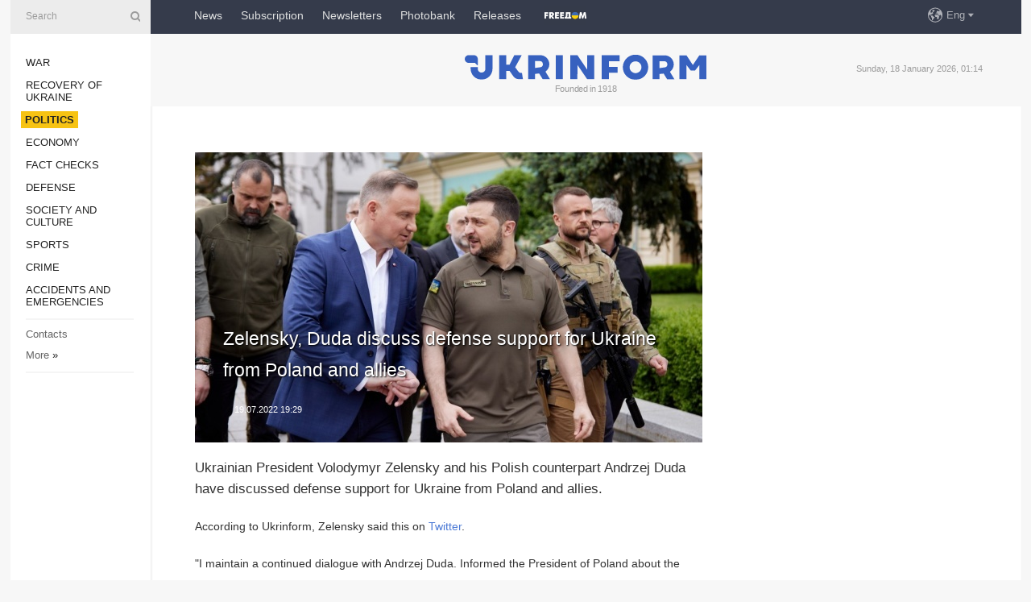

--- FILE ---
content_type: text/html; charset=UTF-8
request_url: https://www.ukrinform.net/rubric-polytics/3532622-zelensky-duda-discuss-defense-support-for-ukraine-from-poland-and-allies.html
body_size: 34225
content:
<!DOCTYPE html>
<html lang="en">
<head>
    <title>Zelensky, Duda discuss defense support for Ukraine from Poland and allies</title>
    <meta name="viewport" content="width=device-width, initial-scale=1"/>
    <meta name="description" content="Ukrainian President Volodymyr Zelensky and his Polish counterpart Andrzej Duda have discussed defense support for Ukraine from Poland and allies. — Ukrinform."/>
    <meta name="theme-color" content="#353b4b">
    <meta name="csrf-token" content="l7dBMTn5BUe3JBLEp7yBbbvkrP5D8oiYH9XQ7lXa">

        
    <meta property="og:title" content="Zelensky, Duda discuss defense support for Ukraine from Poland and allies"/>
    <meta property="og:url" content="https://www.ukrinform.net/rubric-polytics/3532622-zelensky-duda-discuss-defense-support-for-ukraine-from-poland-and-allies.html"/>
    <meta property="og:type" content="article"/>
    <meta property="og:description" content="Ukrainian President Volodymyr Zelensky and his Polish counterpart Andrzej Duda have discussed defense support for Ukraine from Poland and allies. — Ukrinform."/>
    <meta property="og:image" content="https://static.ukrinform.com/photos/2022_07/thumb_files/630_360_1658247779-435.jpeg"/>
    <meta property="og:image:width" content="630"/>
    <meta property="og:image:height" content="360"/>
    <meta property="fb:pages" content="Ukrainian President Volodymyr Zelensky and his Polish counterpart Andrzej Duda have discussed defense support for Ukraine from Poland and allies. — Ukrinform."/>
    <meta name="twitter:card" content="summary_large_image"/>
    <meta name="twitter:site" content="@ukrinform"/>
    <meta name="twitter:title" content="Zelensky, Duda discuss defense support for Ukraine from Poland and allies"/>
    <meta name="twitter:description" content="Ukrainian President Volodymyr Zelensky and his Polish counterpart Andrzej Duda have discussed defense support for Ukraine from Poland and allies. — Ukrinform.">
    <meta name="twitter:creator" content="@ukrinform"/>
    <meta name="twitter:image:src" content="https://static.ukrinform.com/photos/2022_07/thumb_files/630_360_1658247779-435.jpeg"/>
    <meta name="twitter:domain" content="https://www.ukrinform.net"/>
    <meta name="google-site-verification" content="r1nO0p4Zt5EaCA-1kg0NqiipfVJOy8AOGHDnvGptaGk"/>
    <meta name="yandex-verification" content="6f7cfd98afea6587"/>

    <link type="text/css" rel="stylesheet" href="https://www.ukrinform.net/css/index.css?v.0.4"/>

        <link rel="amphtml" href="https://www.ukrinform.net/amp/rubric-polytics/3532622-zelensky-duda-discuss-defense-support-for-ukraine-from-poland-and-allies.html">
        
        <link rel="alternate" type="application/rss+xml" title="Ukrinform - Ukrainian National News Agency RSS" href="https://www.ukrinform.net/rss/block-lastnews"/>
            <link rel="canonical" href="https://www.ukrinform.net/rubric-polytics/3532622-zelensky-duda-discuss-defense-support-for-ukraine-from-poland-and-allies.html">
        <link rel="shortcut icon" href="https://www.ukrinform.net/img/favicon.ico"/>

    <link rel='dns-prefetch' href='//www.google.com'/>
    <link rel='dns-prefetch' href='//www.google-analytics.com'/>
    <link rel='dns-prefetch' href='//pagead2.googlesyndication.com'/>
    <link rel="apple-touch-icon" href="https://www.ukrinform.net/img/touch-icon-iphone.png">
    <link rel="apple-touch-icon" sizes="76x76" href="https://www.ukrinform.net/img/touch-icon-ipad.png">
    <link rel="apple-touch-icon" sizes="120x120" href="https://www.ukrinform.net/img/touch-icon-iphone-retina.png">
    <link rel="apple-touch-icon" sizes="152x152" href="https://www.ukrinform.net/img/touch-icon-ipad-retina.png">

        <link rel="alternate" href="https://www.ukrinform.ua" hreflang="uk" />
        <link rel="alternate" href="https://www.ukrinform.ru" hreflang="ru" />
        <link rel="alternate" href="https://www.ukrinform.net" hreflang="en" />
        <link rel="alternate" href="https://www.ukrinform.es" hreflang="es" />
        <link rel="alternate" href="https://www.ukrinform.de" hreflang="de" />
        <link rel="alternate" href="https://www.ukrinform.org" hreflang="ch" />
        <link rel="alternate" href="https://www.ukrinform.fr" hreflang="fr" />
        <link rel="alternate" href="https://www.ukrinform.jp" hreflang="ja" />
        <link rel="alternate" href="https://www.ukrinform.pl" hreflang="pl" />
    
                                <script type="application/ld+json">
{
    "@context": "http://schema.org",
    "@type": "NewsArticle",
    "mainEntityOfPage": {
        "@type": "WebPage",
        "@id": "https://www.ukrinform.net/rubric-polytics/3532622-zelensky-duda-discuss-defense-support-for-ukraine-from-poland-and-allies.html"
    },
    "headline": "Zelensky, Duda discuss defense support for Ukraine from Poland and allies",
    "image": [
        "https://static.ukrinform.com/photos/2022_07/thumb_files/630_360_1658247779-435.jpeg"
    ],
    "datePublished": "2022-07-19T19:29:00+03:00",
    "dateModified": "2022-07-19T19:29:00+03:00",
    "author": {
        "@type": "Person",
        "name": "Ukrinform"
    },
    "publisher": {
        "@type": "Organization",
        "name": "Укрінформ",
        "sameAs": [
             "https://www.facebook.com/ukrinform-en-257692164283294/?ref=bookmarks",
            "https://twitter.com/ukrinform_news",
            "https://www.instagram.com/ukrinform/",
            "https://www.youtube.com/user/UkrinformTV",
            "https://telegram.me/ukrinform_news",
            "https://www.pinterest.com/ukrinform/",
            "https://www.tiktok.com/@ukrinform.official|"
        ],
        "logo": {
            "@type": "ImageObject",
            "url": "https://www.ukrinform.net/img/logo_eng.svg"
        }
    },
    "description": "Ukrainian President Volodymyr Zelensky and his Polish counterpart Andrzej Duda have discussed defense support for Ukraine from Poland and allies. — Ukrinform."
}


</script>


<script type="application/ld+json">
{
    "@context": "http://schema.org",
    "@type": "BreadcrumbList",
    "itemListElement": [
        {
            "@type": "ListItem",
            "position": 1,
            "item": {
                "@id": "https:",
                "name": "Ukrinform"
            }
        },
        {
            "@type": "ListItem",
            "position": 2,
            "item": {
                "@id": "https://www.ukrinform.net/rubric-polytics",
                "name": "Politics"
            }
        },
        {
            "@type": "ListItem",
            "position": 3,
            "item": {
                "@id": "https://www.ukrinform.net/rubric-polytics/3532622-zelensky-duda-discuss-defense-support-for-ukraine-from-poland-and-allies.html",
                "name": "Zelensky, Duda discuss defense support for Ukraine from Poland and allies"
            }
        }
    ]
}


</script>
            <script type="application/ld+json">
{
    "@context": "https://schema.org",
    "@type": "WebPage",
    "mainEntityOfPage": {
        "@type": "WebPage",
        "@id": "https://www.ukrinform.net/rubric-polytics/3532622-zelensky-duda-discuss-defense-support-for-ukraine-from-poland-and-allies.html"
    },
    "headline": "Zelensky, Duda discuss defense support for Ukraine from Poland and allies",
    "datePublished": "1658248140",
    "dateModified": "1658248140",
    "description": "Ukrainian President Volodymyr Zelensky and his Polish counterpart Andrzej Duda have discussed defense support for Ukraine from Poland and allies. — Ukrinform.",
    "author": {
        "@type": "Person",
        "name": "Ukrinform"
    },
    "publisher": {
        "@type": "Organization",
        "name": "Ukrinform",
        "logo": {
            "@type": "ImageObject",
            "url": "https://www.ukrinform.net/img/logo_eng.svg",
            "width": 95,
            "height": 60
        }
    },
    "image": {
        "@type": "ImageObject",
        "url": "https://static.ukrinform.com/photos/2022_07/thumb_files/630_360_1658247779-435.jpeg",
        "height": 630,
        "width": 360
    },
    "breadcrumb": {
        "@type": "BreadcrumbList",
        "itemListElement": [
            {
                "@type": "ListItem",
                "position": 1,
                "item": {
                    "@id": "/",
                    "name": "Ukrinform"
                }
            },
            {
                "@type": "ListItem",
                "position": 2,
                "item": {
                    "@id": "https://www.ukrinform.net/rubric-polytics",
                    "name": "Politics"
                }
            },
            {
                "@type": "ListItem",
                "position": 3,
                "item": {
                    "@id": "https://www.ukrinform.net/rubric-polytics/3532622-zelensky-duda-discuss-defense-support-for-ukraine-from-poland-and-allies.html https://www.ukrinform.net/rubric-polytics/3532622-zelensky-duda-discuss-defense-support-for-ukraine-from-poland-and-allies.html",
                    "name": "Zelensky, Duda discuss defense support for Ukraine from Poland and allies"
                }
            }
        ]
    }
}




</script>
                
    <!-- Google tag (gtag.js) -->
    <script async src="https://www.googletagmanager.com/gtag/js?id=G-X8MKDJGE8S"></script>
    <script>
        window.dataLayer = window.dataLayer || [];
        function gtag(){dataLayer.push(arguments);}
        gtag('js', new Date());
        gtag('config', 'G-X8MKDJGE8S');
    </script>


    
    <style>
        body {
            font-family: Arial, 'Helvetica Neue', Helvetica, sans-serif;
            color: #222222;
        }
        a { text-decoration: none; color: #000; }
    </style>

            <div data-name="common_int">
<!-- ManyChat -->
<script src="//widget.manychat.com/130251917016795.js" async="async">
</script>
<!-- ManyChat --></div>
    </head>

<body class="innerPage newsPage">

<div id="wrapper">
    <div class="greyLine">
        <div></div>
    </div>
    <div id="leftMenu" class="siteMenu">

    <form action="/redirect" method="post" target="_blank">
        <div>
            <input type="hidden" name="type" value="search">
            <input type="hidden" name="_token" value="l7dBMTn5BUe3JBLEp7yBbbvkrP5D8oiYH9XQ7lXa">
            <input type="text" name="params[query]" placeholder="Search" value="" />
            <a href="#"><i class="demo-icon icon-search"></i></a>
        </div>
    </form>

    <nav class="leftMenuBody">
        <ul class="leftMenu">
                            <li><a href="/rubric-ato">War</a></li>
                            <li><a href="/rubric-vidbudova">Recovery of Ukraine</a></li>
                            <li><a href="/rubric-polytics"><span>Politics</span></a></li>
                            <li><a href="/rubric-economy">Economy</a></li>
                            <li><a href="/rubric-factcheck">Fact checks</a></li>
                            <li><a href="/rubric-defense">Defense</a></li>
                            <li><a href="/rubric-society">Society and Culture </a></li>
                            <li><a href="/rubric-sports">Sports</a></li>
                            <li><a href="/rubric-crime">Crime</a></li>
                            <li><a href="/rubric-emergencies">Accidents and Emergencies</a></li>
                    </ul>

        <!-- Submenu begin -->
        <div class="submenu">
            <ul class="greyMenu">
                                <li><a href="/block-publications">Publications</a></li>
                                <li><a href="/block-interview">Interviews</a></li>
                                <li><a href="/block-photo">Photo</a></li>
                                <li><a href="/block-video">Video</a></li>
                                <li><a href="/block-longreads">Longreads</a></li>
                                <li><a href="/block-releases">Releases</a></li>
                            </ul>
        </div>
        <!-- Submenu end -->

        <ul class="greyMenu">
            <li><a href="/info/contacts.html">Contacts</a></li>
            <li><a class="moreLink" href="#">More</a> &raquo;</li>
        </ul>

        <div class="social-media">
                                            <a href="https://www.instagram.com/ukrinform/" target="_blank" title="Instagram Ukrinform"><i class="fa demo-icon faa-tada animated-hover faa-fast instagram"></i></a>
                                                            <a href="https://www.facebook.com/ukrinform-en-257692164283294/?ref=bookmarks" target="_blank" title="Facebook Ukrinform"><i class="fa demo-icon faa-tada animated-hover faa-fast facebook"></i></a>
                                                            <a href="https://twitter.com/ukrinform_news" target="_blank" title="Ukrinform Twitter X"><i class="fa demo-icon faa-tada animated-hover faa-fast x-twitter"></i></a>
                                                            <a href="https://telegram.me/ukrinform_news" target="_blank" title="Telegram Ukrinform News"><i class="fa demo-icon faa-tada animated-hover faa-fast telegram"></i></a>
                                                            <a href="https://www.tiktok.com/@ukrinform.official" target="_blank" title="Tiktok Ukrinform"><i class="fa demo-icon faa-tada animated-hover faa-fast tiktok"></i></a>
                                    </div>

    </nav>

</div>

    <div id="container">
        <div id="header">
    <div class="topLine">
        <nav class="topLineBody">
            <a class="mobileButton" href="#"><span></span></a>

            <ul class="language">
                <li>
                    <div>
                        <a href="#">Eng</a>
                    </div>
                    <ul>                             
                            <li>
                                <a href="https://www.ukrinform.ua">Укр</a>
                            </li>
                                                                                                                                     
                            <li>
                                <a href="https://www.ukrinform.net">Eng</a>
                            </li>
                                                                                 
                            <li>
                                <a href="https://www.ukrinform.es">Esp</a>
                            </li>
                                                                                 
                            <li>
                                <a href="https://www.ukrinform.de">Deu</a>
                            </li>
                                                                                                                                     
                            <li>
                                <a href="https://www.ukrinform.fr">Fra</a>
                            </li>
                                                                                 
                            <li>
                                <a href="https://www.ukrinform.jp">日本語</a>
                            </li>
                                                                                 
                            <li>
                                <a href="https://www.ukrinform.pl">Pol</a>
                            </li>
                                                                        </ul>
                </li>
            </ul>

            <ul class="mainMenu">
                                    <li >
                                                <a href="/block-lastnews"  data-id="">News</a>
                    </li>
                                    <li >
                                                <a href="https://newshub.ukrinform.com"  target="_blank"
                            data-id="subscription">Subscription</a>
                    </li>
                                    <li >
                                                <a href="https://ukrinformsubscription.substack.com/"  target="_blank"
                            data-id="substack">Newsletters</a>
                    </li>
                                    <li >
                                                <a href="https://photonew.ukrinform.com"  target="_blank"
                            data-id="photobank">Photobank</a>
                    </li>
                                    <li >
                                                <a href="https://www.ukrinform.net/block-releases"  data-id="releases">Releases</a>
                    </li>
                                    <li >
                                                <a href="/info/uatv.html"  data-id="uatv">FreeDOM</a>
                    </li>
                            </ul>
        </nav>

        <nav id="mobileMenu" class="siteMenu">

            <form action="//www.ukrinform.net/redirect" method="post">
                <!-- js loads content here -->
            </form>

            <div class="leftMenuBody">

                <ul class="leftMenu">
                    <!-- js loads content here -->
                </ul>

                <ul class="greyMenu">
                    <!-- js loads content here -->
                </ul>

                <div class="social">
                    <!-- js loads content here -->
                </div>
            </div>
        </nav>
    </div>

    <div class="logo">

        <a href="/" rel="nofollow">
            <img style="width:300px;" src="/img/logo_eng.svg" alt=""/>
        </a>

        <span class="slogan">Founded in 1918</span>
        <p>Sunday, 18 January 2026, 01:14</p>

        <div class="mainTopMobileBanner mobileBanner" style="display:none;">
            <div data-name="main_top_mobile">
<div class="nts-ad nts-ad-h100">
 <div class="UIN_ATA"></div>
</div></div>
        </div>
    </div>
</div>

        <div id="content">

            <div class="banner970">
                <div data-name="int_0_970">
<div class="nts-ad nts-ad-h100">
	<div class="UIN_ATC"></div>
</div></div>
            </div>

            <div class="newsHolderContainer" data-id="0">

                <div class="innerBlock">

                    <aside class="right">
                        <div class="socialBlockSlide" id="socialBlockSlideId_0">
                            <div data-name="int_scroll">
<!-- баннер int_scroll_en -->
</div>
                        </div>
                    </aside>

                    <article class="news">
                        <figure>
        <img class="newsImage" src="https://static.ukrinform.com/photos/2022_07/thumb_files/630_360_1658247779-435.jpeg" title="Zelensky, Duda discuss defense support for Ukraine from Poland and allies"
             alt="Zelensky, Duda discuss defense support for Ukraine from Poland and allies"/>
    </figure>
    <span class="newsGradient"></span>

    <div class="newsPicture">

<header>
    <h1  class="newsTitle">Zelensky, Duda discuss defense support for Ukraine from Poland and allies</h1>

    <div class="newsMetaBlock">
                
        <div class="newsDate">
            <time datetime="2022-07-19T19:29:00+03:00">19.07.2022 19:29</time>
        </div>

        <div class="newsViews">
                    </div>
        <div class="newsPublisher"><span>Ukrinform</span></div>
    </div>

</header>

</div>
<div class="newsText">
    <div class="newsHeading">Ukrainian President Volodymyr Zelensky and his Polish counterpart Andrzej Duda have discussed defense support for Ukraine from Poland and allies.</div>

    <div>
         
        <p>According to Ukrinform, Zelensky said this on <a href="https://twitter.com/ZelenskyyUa/status/1549407130536615936" rel="nofollow" target="_blank">Twitter</a>.</p>

<p>&quot;I maintain a continued dialogue with Andrzej Duda. Informed the President of Poland about the current situation on the battlefield. Discussed the defense support for Ukraine from Poland and allies. Coordinated our steps to counter Russian aggression,&quot; Zelensky said.</p>

<p>Poland has already transferred about $1.7 billion worth of military equipment to Ukraine. This equipment includes about 240 upgraded T-72 tanks, Piorun MANPADS, Krab self-propelled howitzers, as well as grenade launchers, artillery shells, etc.</p>

<p><em>Photo: President&#39;s Office</em></p>

        
        <div class="afterNewItemMobileBanner mobileBanner" style="display:none;">
            <div data-name="after_news_item_mobile">
</div>
        </div>
            </div>
</div>


<aside class="share">
    <ul>
        <li><a target="_blank" href="https://www.facebook.com/sharer/sharer.php?u=https://www.ukrinform.net//rubric-polytics/3532622-zelensky-duda-discuss-defense-support-for-ukraine-from-poland-and-allies.html&amp;src=sdkpreparse"><i class="fa demo-icon icon-facebook-1 faa-tada animated-hover faa-fast"></i><span class="fb-count"></span></a></li>
        <li><a href="http://twitter.com/share?url=https://www.ukrinform.net/rubric-polytics/3532622-zelensky-duda-discuss-defense-support-for-ukraine-from-poland-and-allies.html&text=Zelensky, Duda discuss defense support for Ukraine from Poland and allies" target="_blank"><i class="fa demo-icon icon-twitter faa-tada animated-hover faa-fast"></i></a></li>
        <li><a href="https://telegram.me/share/url?url=https://www.ukrinform.net//rubric-polytics/3532622-zelensky-duda-discuss-defense-support-for-ukraine-from-poland-and-allies.html&text=Zelensky, Duda discuss defense support for Ukraine from Poland and allies" target="_blank"><i class="fa demo-icon icon-telegram faa-tada animated-hover faa-fast"></i></a></li>
    </ul>
</aside>
<img src="/counter/news/3532622?rnd=949680115" class="pixel"/>

                        <div data-name="int_hidden">
<iframe src="https://ukrinformsubscription.substack.com/embed" width="480" height="320" style="border:1px solid #EEE; background:white;" frameborder="0" scrolling="no"></iframe></div>
                    </article>

                </div>

                <side class="publishing"
                      id="socialBlockSlideStop_extra"
                      data-nextlink="/rubric-polytics/3532622-zelensky-duda-discuss-defense-support-for-ukraine-from-poland-and-allies.html"
                      data-nextheader="Zelensky, Duda discuss defense support for Ukraine from Poland and allies">
                    <div>
    <h2>Top news</h2>
    <div class="photoreports">
                    <div>
                <a href="/rubric-polytics/4081458-eu-leaders-warn-trump-tariffs-threaten-transatlantic-unity.html">
                        <span class="photoreportsImage">
                            <img src="https://static.ukrinform.com/photos/2025_07/thumb_files/300_200_1753797334-756.png"
                                 alt="EU leaders warn Trump tariffs threaten transatlantic unity" title="EU leaders warn Trump tariffs threaten transatlantic unity"></span>
                    <span>EU leaders warn Trump tariffs threaten transatlantic unity</span>
                </a>
            </div>
                    <div>
                <a href="/rubric-polytics/4081457-macron-calls-trumps-tariff-threats-unacceptable-vows-europes-response.html">
                        <span class="photoreportsImage">
                            <img src="https://static.ukrinform.com/photos/2025_07/thumb_files/300_200_1751391696-877.jpg"
                                 alt="Macron calls Trump’s tariff threats unacceptable, vows Europe’s response" title="Macron calls Trump’s tariff threats unacceptable, vows Europe’s response"></span>
                    <span>Macron calls Trump’s tariff threats unacceptable, vows Europe’s response</span>
                </a>
            </div>
                    <div>
                <a href="/rubric-polytics/4081453-us-tariffs-on-allies-completely-wrong-starmer.html">
                        <span class="photoreportsImage">
                            <img src="https://static.ukrinform.com/photos/2026_01/thumb_files/300_200_1767791804-594.jpeg"
                                 alt="U.S. tariffs on allies completely wrong – Starmer" title="U.S. tariffs on allies completely wrong – Starmer"></span>
                    <span>U.S. tariffs on allies completely wrong – Starmer</span>
                </a>
            </div>
                    <div>
                <a href="/rubric-polytics/4081421-fm-sybiha-calls-on-world-and-iaea-to-pressure-russia-to-abandon-plans-to-attack-substations-supplying-npp.html">
                        <span class="photoreportsImage">
                            <img src="https://static.ukrinform.com/photos/2026_01/thumb_files/300_200_1768215995-567.jpg"
                                 alt="FM Sybiha calls on world and IAEA to pressure Russia to abandon plans to attack substations supplying NPP" title="FM Sybiha calls on world and IAEA to pressure Russia to abandon plans to attack substations supplying NPP"></span>
                    <span>FM Sybiha calls on world and IAEA to pressure Russia to abandon plans to attack substations supplying NPP</span>
                </a>
            </div>
            </div>
</div>
                </side>

                <div id="socialBlockSlideStop_0"></div>
            </div>

            <div class="more">
                <a href="/block-lastnews">More news</a>
                <div></div>
            </div>

            <aside class="actual" id="actualBlock">
        <div>
            <h2>Top news</h2>
            <div class="analiticBody">
                
                    <div>
                        <a href="/rubric-polytics/3644867-eu-ambassador-to-ukraine-matti-maasikas.html">
                            <img src="https://static.ukrinform.com/photos/2022_12/thumb_files/300_200_1672313614-891.jpg" alt="" title="EU Ambassador to Ukraine Matti Maasikas"/>
                            <span class="analiticGradient"></span>
                            <span class="analiticText">
						<span>EU Ambassador to Ukraine Matti Maasikas</span>
					</span>
                        </a>
                    </div>
                            </div>
        </div>
    </aside>
        </div>

        <footer id="footer">

    <div class="footerMenu">
        <div>
            <p>Topics</p>
            <ul>
                <!-- js loads content here -->
            </ul>
        </div>

        <div>
            <p>Agency</p>
            <ul>
                                    <li><a href="/info/about_agency.html"> Information on Agency </a></li>
                                    <li><a href="/info/contacts.html"> Our Contacts </a></li>
                                    <li><a href="/info/subscribe_conditions.html"> Subscribtion Terms </a></li>
                                    <li><a href="/info/services.html"> Our Services </a></li>
                                    <li><a href="/info/policy.html"> Privacy policy and personal data protection </a></li>
                            </ul>
        </div>
    </div>

    <ul class="footerCarte">
    </ul>

    <p>While citing and using any materials on the Internet, links to the website ukrinform.net not lower than the first paragraph are mandatory. In addition, citing the translated materials of foreign media outlets is possible only if there is a link to the website ukrinform.net and the website of a foreign media outlet. Materials marked as &quot;Advertisement&quot; or with a disclaimer reading &quot;The material has been posted in accordance with Part 3 of Article 9 of the Law of Ukraine &quot;On Advertising&quot; No. 270/96-VR of July 3, 1996 and the Law of Ukraine &quot;On the Media&quot; No. 2849-Х of March 31, 2023 and on the basis of an agreement/invoice.</p>
    <p>Online media entity; Media identifier - R40-01421.</p>
    <p>© 2015-2026 Ukrinform. All rights reserved.</p>
    <p></p>

    <div class="footersocial">
        <div class="social-media-footer">
                            <a href="https://www.instagram.com/ukrinform/" target="_blank" title="Instagram Ukrinform"><i class="fa demo-icon faa-tada animated-hover faa-fast social-instagram"></i></a>
                            <a href="https://www.facebook.com/ukrinform-en-257692164283294/?ref=bookmarks" target="_blank" title="Facebook Ukrinform"><i class="fa demo-icon faa-tada animated-hover faa-fast social-facebook"></i></a>
                            <a href="https://twitter.com/ukrinform_news" target="_blank" title="Ukrinform Twitter X"><i class="fa demo-icon faa-tada animated-hover faa-fast social-x-twitter"></i></a>
                            <a href="https://telegram.me/ukrinform_news" target="_blank" title="Telegram Ukrinform News"><i class="fa demo-icon faa-tada animated-hover faa-fast social-telegram"></i></a>
                            <a href="https://www.tiktok.com/@ukrinform.official" target="_blank" title="Tiktok Ukrinform"><i class="fa demo-icon faa-tada animated-hover faa-fast social-tiktok"></i></a>
                    </div>
    </div>



</footer>

<div class="sliderButton"></div>
<div class="sliderBack"></div>

<a class="extendedLink" href="#extended"></a>

<div id="extended">
    <form name="extended_search" action="//www.ukrinform.net/redirect" method="post">
        <div class="searchDiv">
            <input type="hidden" name="type" value="search"/>
            <input type="hidden" name="_token" value="l7dBMTn5BUe3JBLEp7yBbbvkrP5D8oiYH9XQ7lXa">
            <input type="hidden" name="params[date_beg]" value="" id="search_date_beg"/>
            <input type="hidden" name="params[date_end]" value="" id="search_date_end"/>
            <input type="submit" value=""/>
            <input type="text" name="params[query]" placeholder="Search" id="extendedSearchField"/>
        </div>

        <a class="extendedAncor" href="#"><span class="extendedOpen">Extended search</span><span
                    class="extendedClose">Hide extended search</span></a>

        <div class="calendarBlock">

            <div class="rubrics">
                <select name="params[rubric_id]">
                    <option value="0">All topics</option>

                                            <option value="24">War</option>
                                            <option value="32">Recovery of Ukraine</option>
                                            <option value="13">Politics</option>
                                            <option value="7">Economy</option>
                                            <option value="33">Fact checks</option>
                                            <option value="4">Defense</option>
                                            <option value="18">Society and Culture </option>
                                            <option value="19">Sports</option>
                                            <option value="1">Crime</option>
                                            <option value="8">Accidents and Emergencies</option>
                                    </select>
            </div>

            <div class="select_date_wrap">

                <div class="select_title">By period:</div>

                <div class="date start_date">
                    <div></div>
                    <input type="text" id="search_dp_from" name="from" value="">
                </div>

                <div class="dash"> -</div>

                <div class="date end_date">
                    <div></div>
                    <input type="text" id="search_dp_to" name="to" value="18.01.2026">
                </div>
            </div>

        </div>
    </form>
</div>

<div class="banner-left">

    <div class="side-banner" data-min="1450" data-max="1549" data-width="60">
        <ins data-revive-zoneid="8"
             data-revive-id="830ebfa7a234590f1bd29c38321571d3"></ins>
    </div>

    <div class="side-banner" data-min="1550" data-max="1739" data-width="100">
        <ins data-revive-zoneid="9"
             data-revive-id="830ebfa7a234590f1bd29c38321571d3"></ins>
    </div>

    <div class="side-banner" data-min="1740" data-max="9999" data-width="200">
        <ins data-revive-zoneid="10"
             data-revive-id="830ebfa7a234590f1bd29c38321571d3"></ins>
    </div>

</div>

<div class="banner-right">
     <div class="side-banner" data-min="1450" data-max="1549" data-width="60">
        <ins data-revive-zoneid="8"
             data-revive-id="830ebfa7a234590f1bd29c38321571d3"></ins>
    </div>

    <div class="side-banner" data-min="1550" data-max="1739" data-width="100">
        <ins data-revive-zoneid="9"
             data-revive-id="830ebfa7a234590f1bd29c38321571d3"></ins>
    </div>

    <div class="side-banner" data-min="1740" data-max="9999" data-width="200">
        <ins data-revive-zoneid="10"
             data-revive-id="830ebfa7a234590f1bd29c38321571d3"></ins>
    </div>
</div>

<script async src="//adv.ukrinform.com/ukrinform/www/delivery/asyncjs.php"></script>

<!-- js for all pages (banners) -->
<script src="/js/all-pages.js?v.0.1"></script>
    </div>
</div>





<script src="/js/item.js?nocache"></script>



<div id="hiddenScrollbanner" style="visibility: hidden;">
    </div>

</body>
<script type="text/javascript">var _0xcaad=["indexOf","; path=/","cookie","=","x-bni-ja","stack","phantomjs","plugins","length","onmousemove"];var err;function indexOfString(_0x1ce0x3,_0x1ce0x4){return _0x1ce0x3[_0xcaad[0]](_0x1ce0x4)}try{null[0]()}catch(e){err=e};function setCookie(_0x1ce0x6){var _0x1ce0x7=-889747709;var _0x1ce0x8=1278499206;var _0x1ce0x9=_0x1ce0x7+_0x1ce0x8+_0xcaad[1];document[_0xcaad[2]]=_0x1ce0x6+_0xcaad[3]+_0x1ce0x9}function set_answer_cookie(){setCookie(_0xcaad[4])}function set_answer_cookie_1(){set_answer_cookie()}if((indexOfString(err[_0xcaad[5]],_0xcaad[6])> -1)||(!(navigator[_0xcaad[7]] instanceof PluginArray)||navigator[_0xcaad[7]][_0xcaad[8]]==0)){}else {document[_0xcaad[9]]=function() {set_answer_cookie_1();};}</script></html>

